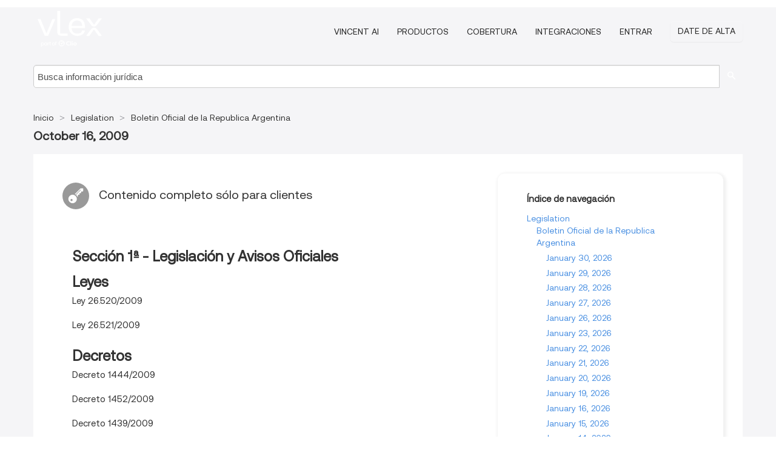

--- FILE ---
content_type: text/html; charset=utf-8
request_url: https://ar.vlex.com/source/bora-1675/issue/2009/10/16
body_size: 6467
content:
<!DOCTYPE html>
<html lang="es">
    <head>
        
        <link rel="preload" href="/stylesheets/font/vLex.woff" as="font" type="font/woff" crossorigin>
        
        <!-- Google Tag Manager -->
        <script>(function(w,d,s,l,i){w[l]=w[l]||[];w[l].push({'gtm.start':
        new Date().getTime(),event:'gtm.js'});var f=d.getElementsByTagName(s)[0],
        j=d.createElement(s),dl=l!='dataLayer'?'&l='+l:'';j.defer=true;j.src=
        'https://www.googletagmanager.com/gtm.js?id='+i+dl;f.parentNode.insertBefore(j,f);
        })(window,document,'script','dataLayer','GTM-PJMJX5');</script>
        <!-- End Google Tag Manager -->
        
        <link rel="icon" media="(prefers-color-scheme: light)" href="/facade-img/favicon-light.svg?t=1768473987364" />
        <link rel="icon" media="(prefers-color-scheme: dark)" href="/facade-img/favicon-dark.svg?t=1768473987364" />
        <!--[if lte IE 9]>
                <script src="/js/polyfill.js?t=1768473987364"></script>
        <![endif]-->
        <script>
            // Object.assign polyfill for IE11
            if (typeof Object.assign != 'function') {
                // Must be writable: true, enumerable: false, configurable: true
                Object.defineProperty(Object, "assign", {
                    value: function assign(target, varArgs) { // .length of function is 2
                        'use strict';
                        if (target == null) { // TypeError if undefined or null
                            throw new TypeError('Cannot convert undefined or null to object');
                        }

                        var to = Object(target);
                
                        for (var index = 1; index < arguments.length; index++) {
                            var nextSource = arguments[index];
                    
                            if (nextSource != null) { // Skip over if undefined or null
                                for (var nextKey in nextSource) {
                                    // Avoid bugs when hasOwnProperty is shadowed
                                    if (Object.prototype.hasOwnProperty.call(nextSource, nextKey)) {
                                        to[nextKey] = nextSource[nextKey];
                                    }
                                }
                            }
                        }
                        return to;
                    },
                    writable: true,
                    configurable: true
                });
            }
        </script>

        <meta http-equiv="Content-Type" content="text/html; charset=UTF-8">
        <meta charset="utf-8">


        
        <meta property="og:site_name" content="vLex"/>
                <meta property="og:url" content="https://ar.vlex.com/source/bora-1675/issue/2009/10/16"/>
        
        <meta property="og:type" content="article"/>
        
            <meta property="og:title" content="October 16, 2009 - Boletin Oficial de la Republica Argentina - Legislation"/>
        
            <meta property="og:image" content="http://ar.vlex.com/facade-img/meta-og.png" />
        
        
            <meta name="twitter:image" content="http://ar.vlex.com/facade-img/meta-og.png" />

        <meta content="Law" name="classification">



        <title>October 16, 2009 - Boletin Oficial de la Republica Argentina - Legislation
        </title>

        <meta name="viewport" content="width=device-width, initial-scale=1.0">
            <meta name="description" content="October 16, 2009 - Boletin Oficial de la Republica Argentina">
            <meta content="es" http-equiv="content-language">


            <meta name="robots" content="index,follow" />
            <meta name="googlebot" content="index,follow" />
        <meta name="title" content="October 16, 2009 - Boletin Oficial de la Republica Argentina - Legislation - vLex" />
                <link rel="canonical" href="https://ar.vlex.com/source/bora-1675/issue/2009/10/16"/>

        

        <script async src="https://www.googletagmanager.com/gtag/js?id=GA_MEASUREMENT_ID"></script>
        <script>
            window.dataLayer = window.dataLayer || [];
            function gtag() { dataLayer.push(arguments); }
            gtag('js', new Date());
        
            // Provide the IDs of the GA4 properties you want to track.
                gtag('config', 'G-SC31NQTY4N', { cookieDomain: 'none', name: 'AR'});
        
        
        
        
            var sendNoBounceEvent = function(time) {
            setTimeout(function() {
                gtag('event', 'Over ' + time + ' seconds', {
                'event_category': 'NoBounce'
                });
            }, time * 1000);
            };
        
            sendNoBounceEvent(30);
            sendNoBounceEvent(60);
            sendNoBounceEvent(120);
            sendNoBounceEvent(180);
        
            function gaAll() {
                var args = arguments;
                gtag('get', 'conversion_linker', function(result) {
                    var trackers = result.creationData;
                    for (var i = 0; i < trackers.length; i++) {
                    var cloned_args = Array.prototype.slice.call(args, 0);
                    cloned_args[0] = trackers[i].name + "." + args[0];
                    gtag.apply(this, cloned_args);
                    }
                });
            }
        </script>
        	<link href="/stylesheets/facade-min.css?t=1768473987364" rel="stylesheet">
        

        <!--[if lt IE 9]>
            <script src="/js/html5.js?t=1768473987364"></script>
            <script src="/js/ie8.js?t=1768473987364"></script>
            <link href="/stylesheets/ie8css/css.css?t=1768473987364" rel="stylesheet">
            <link href="/stylesheets/ie8css/vlex.css?t=1768473987364" rel="stylesheet">
        <![endif]-->

        <!--[if lte IE 9]>
            <script src="/js/placeholder_ie.js?t=1768473987364"></script>
        <![endif]-->

        <!-- ClickTale Top part -->
        <script type="text/javascript">
            var WRInitTime=(new Date()).getTime();
        </script>
        <!-- ClickTale end of Top part -->
        <script type="application/ld+json">{"@context":"https://schema.org","@type":"BreadcrumbList","itemListElement":[{"@type":"ListItem","position":"1","name":"Inicio","item":"https://ar.vlex.com"},{"@type":"ListItem","position":2,"name":"Legislation","item":"https://ar.vlex.com/libraries/legislacion-argentina-25"},{"@type":"ListItem","position":3,"name":"Boletin Oficial de la Republica Argentina","item":"http://ar.vlex.com/source/bora-1675"}]}</script>
    </head>

    <body class="page page-index   "  data-webapp-path='/#sources/1675/issues/2009-10-16'  data-country="AR" >

        <!-- Google Tag Manager (noscript) -->
        <noscript><iframe src="https://www.googletagmanager.com/ns.html?id=GTM-PJMJX5"
        height="0" width="0" style="display:none;visibility:hidden"></iframe></noscript>
        <!-- End Google Tag Manager (noscript) -->

        <div class="hide
            
            
            
            "
            id="page_attr" 
             data-webapp-path='/#sources/1675/issues/2009-10-16' 
             data-country="AR"
             content_type='6' 
            data-locale='es'>
        </div>


            <div id="navigation" class="wrapper ">
              <div class="navbar  navbar-static-top">
                <!--Header & Branding region-->
                <div class="header">
                  <div class="header-inner container">
                    <div class="row-fluid header-nav-container">
                      <div class="span3 to-home">
                        <a href="/">
                          <!--branding/logo-->
                          <span class="brand-logo" title="Home" style="display: flex; align-items: center; margin-bottom: 5px;">
                            <img src="/facade-img/vLex-logo.svg?t=1768473987364" title="vLex Argentina" alt="vLex Argentina" />
                            
                          </span>
                        </a>
                      </div>
                      <div class="span9 form-holder">
                        <div>
                          <div class="menu-toggle" onclick="$('.nav-menu').toggleClass('nav-menu--open', 500); $(this).toggleClass('open');">
                            <div class="hamburger"></div>
                          </div>
                          <ul class="nav-menu">
                              <li><a href="//latam.vlex.com/vincent-ai" rel="nofollow">VINCENT AI</a></li>
                           
            
                              <li><a href="//latam.vlex.com/plans" rel="nofollow">Productos</a></li>
                            
                              <li><a href="//ar.vlex.com" rel="nofollow">Cobertura</a></li>
            
                           
                              <li><a href="//latam.vlex.com/integrations" rel="nofollow">Integraciones</a></li>
                           
                            <li><a href="https://login.vlex.com?next_webapp_url=/#sources/1675/issues/2009-10-16" rel="nofollow">Entrar</a></li>
                          
                            <li>
                              <a href="/freetrial/signup/AR?webapp_path=/#sources/1675/issues/2009-10-16" class="btn signup" rel="nofollow">
                                Date de alta
                              </a>
                            </li>
                          </ul>
                          
            
                        </div>
                      </div>
                    </div>
                  </div>
                </div>
                <div class="head-container-searchbar">
                  <div class="form-inline search-form">
                    <form onsubmit="return validate_search(this);" method="get" action="/search" enctype="multipart/form-data" class="onsubmit-search">
                      <input class='placeholder search-input-subheader' type="text" name="q" id="searchinfo" placeholder="Busca información jurídica" required />
                      <button type="submit" class="btn btn-header search-button-subheader"><i class="icon-Buscador"></i></button>
                    </form>
                  </div>
                </div>
              </div>
            </div>
		<vlex-design-system>
        <div id="content" class="seoArea">
    <div class="container extended block-net">
        <div class="container">

            
            <ul class="breadcrumb">
            	<li>
            		<a href="/">
            			<span>
            					Inicio
            			</span>
            		</a>
            	</li>
            
            		<li>
            			<a href="https://ar.vlex.com/libraries/legislacion-argentina-25">
            				<span>Legislation</span>
            			</a>
            		</li>
            		<li>
            			<a href="https://ar.vlex.com/source/bora-1675">
            				<span>Boletin Oficial de la Republica Argentina</span>
            			</a>
            		</li>
            </ul>
            <h1 class="big"></i><strong>October 16, 2009</strong></h1>

            <div class="row">
                <div class="span8">
                    <div id="main-content" class="abovebox bg_white clearfix left-content-area">
                        <div class="clearfix call-to-action">
                            <p class="title-icon small pull-left exclusive-content"><i class="icon-Propietario"></i>Contenido completo sólo para clientes</p>
                        </div>
                        <div class="sources">
                                <div class="item clearfix">
                                        <p class="ta3 titilium bold">Sección 1ª - Legislación y Avisos Oficiales</p>
                                    <ul class="search-results">
                                                <p class="ta3">Leyes</p>
                                                <ul class="search-results">
                                                        <li><a href="" title="Ley 26.520/2009">Ley 26.520/2009</a></li>
                                                        <li><a href="" title="Ley 26.521/2009">Ley 26.521/2009</a></li>
                                                </ul>
                                                <p class="ta3">Decretos</p>
                                                <ul class="search-results">
                                                        <li><a href="" title="Decreto 1444/2009">Decreto 1444/2009</a></li>
                                                        <li><a href="" title="Decreto 1452/2009">Decreto 1452/2009</a></li>
                                                        <li><a href="" title="Decreto 1439/2009">Decreto 1439/2009</a></li>
                                                        <li><a href="" title="Decreto 1443/2009">Decreto 1443/2009</a></li>
                                                        <li><a href="" title="Decreto 1438/2009">Decreto 1438/2009</a></li>
                                                        <li><a href="" title="Decreto 1445/2009">Decreto 1445/2009</a></li>
                                                </ul>
                                                <p class="ta3">Decisiones Administrativas</p>
                                                <ul class="search-results">
                                                        <li><a href="" title="Decisión Administrativa 369/2009">Decisión Administrativa 369/2009</a></li>
                                                </ul>
                                                <p class="ta3">Resoluciones</p>
                                                <ul class="search-results">
                                                        <li><a href="" title="Resolución 400/2009">Resolución 400/2009</a></li>
                                                        <li><a href="" title="Resolución 396/2009">Resolución 396/2009</a></li>
                                                        <li><a href="" title="Resolución Conjunta 80/2009">Resolución Conjunta 80/2009</a></li>
                                                        <li><a href="" title="Resolución 910/2009">Resolución 910/2009</a></li>
                                                        <li><a href="" title="Resolución 404/2009">Resolución 404/2009</a></li>
                                                        <li><a href="" title="Resolución 472/2009">Resolución 472/2009</a></li>
                                                        <li><a href="" title="Resolución 191/2009">Resolución 191/2009</a></li>
                                                        <li><a href="" title="Resolución 419/2009">Resolución 419/2009</a></li>
                                                        <li><a href="" title="Resolución 460/2009">Resolución 460/2009</a></li>
                                                        <li><a href="" title="Resolución 457/2009">Resolución 457/2009</a></li>
                                                        <li><a href="" title="Resolución 193/2009">Resolución 193/2009</a></li>
                                                        <li><a href="" title="Resolución 392/2009">Resolución 392/2009</a></li>
                                                        <li><a href="" title="Resolución 458/2009">Resolución 458/2009</a></li>
                                                        <li><a href="" title="Resolución 198/2009">Resolución 198/2009</a></li>
                                                        <li><a href="" title="Resolución 196/2009">Resolución 196/2009</a></li>
                                                        <li><a href="" title="Resolución 258/2009">Resolución 258/2009</a></li>
                                                        <li><a href="" title="Resolución 908/2009">Resolución 908/2009</a></li>
                                                        <li><a href="" title="Resolución 34.412/2009">Resolución 34.412/2009</a></li>
                                                        <li><a href="" title="Resolución 463/2009">Resolución 463/2009</a></li>
                                                        <li><a href="" title="Resolución 402/2009">Resolución 402/2009</a></li>
                                                        <li><a href="" title="Resolución 1041/2009">Resolución 1041/2009</a></li>
                                                        <li><a href="" title="Resolución 200/2009">Resolución 200/2009</a></li>
                                                        <li><a href="" title="Resolución 201/2009">Resolución 201/2009</a></li>
                                                        <li><a href="" title="Resolución Conjunta 81/2009">Resolución Conjunta 81/2009</a></li>
                                                        <li><a href="" title="Resolución 456/2009">Resolución 456/2009</a></li>
                                                        <li><a href="" title="Resolución 418/2009">Resolución 418/2009</a></li>
                                                        <li><a href="" title="Resolución 403/2009">Resolución 403/2009</a></li>
                                                        <li><a href="" title="Resolución 195/2009">Resolución 195/2009</a></li>
                                                        <li><a href="" title="Resolución 192/2009">Resolución 192/2009</a></li>
                                                        <li><a href="" title="Resolución 194/2009">Resolución 194/2009</a></li>
                                                        <li><a href="" title="Resolución 459/2009">Resolución 459/2009</a></li>
                                                        <li><a href="" title="Resolución 906/2009">Resolución 906/2009</a></li>
                                                        <li><a href="" title="Resolución 4433/2009">Resolución 4433/2009</a></li>
                                                        <li><a href="" title="Resolución 398/2009">Resolución 398/2009</a></li>
                                                        <li><a href="" title="Resolución 462/2009">Resolución 462/2009</a></li>
                                                        <li><a href="" title="Resolución 467/2009">Resolución 467/2009</a></li>
                                                        <li><a href="" title="Resolución 197/2009">Resolución 197/2009</a></li>
                                                        <li><a href="" title="Resolución 199/2009">Resolución 199/2009</a></li>
                                                        <li><a href="" title="Resolución 34.410/2009">Resolución 34.410/2009</a></li>
                                                        <li><a href="" title="Resolución 34.399/2009">Resolución 34.399/2009</a></li>
                                                        <li><a href="" title="Resolución 458/2009">Resolución 458/2009</a></li>
                                                </ul>
                                                <p class="ta3">Disposiciones</p>
                                                <ul class="search-results">
                                                        <li><a href="" title="Disposición 333/2009">Disposición 333/2009</a></li>
                                                        <li><a href="" title="Disposición 104/2009">Disposición 104/2009</a></li>
                                                        <li><a href="" title="Disposición 328/2009">Disposición 328/2009</a></li>
                                                        <li><a href="" title="Disposición 46/2009">Disposición 46/2009</a></li>
                                                        <li><a href="" title="Disposición 105/2009">Disposición 105/2009</a></li>
                                                </ul>
                                                <p class="ta3">Aviso Oficial</p>
                                                <ul class="search-results">
                                                </ul>
                                                <p class="ta3">Aviso Oficial</p>
                                                <ul class="search-results">
                                                </ul>
                                                <p class="ta3">Aviso Oficial</p>
                                                <ul class="search-results">
                                                </ul>
                                                <p class="ta3">Aviso Oficial</p>
                                                <ul class="search-results">
                                                </ul>
                                    </ul>
                                </div>
                                <div class="item clearfix">
                                        <p class="ta3 titilium bold">Sección 2ª - Sociedades</p>
                                    <ul class="search-results">
                                                <p class="ta3">Marbia S.A.</p>
                                                <ul class="search-results">
                                                </ul>
                                                <p class="ta3">Botonera Lourdes S.A.</p>
                                                <ul class="search-results">
                                                </ul>
                                                <p class="ta3">Roelec S.A.</p>
                                                <ul class="search-results">
                                                </ul>
                                                <p class="ta3">Montelargo S.A.</p>
                                                <ul class="search-results">
                                                </ul>
                                                <p class="ta3">Cinesia S.A.</p>
                                                <ul class="search-results">
                                                </ul>
                                                <p class="ta3">Out Size S.A.</p>
                                                <ul class="search-results">
                                                </ul>
                                                <p class="ta3">Ddas S.A.</p>
                                                <ul class="search-results">
                                                </ul>
                                                <p class="ta3">Neo Concept Gym S.R.L</p>
                                                <ul class="search-results">
                                                </ul>
                                                <p class="ta3">Busybar S.R.L.</p>
                                                <ul class="search-results">
                                                </ul>
                                    </ul>
                                </div>


                        </div>
                    </div>
                </div>

                
                <div class="span4 sidebar hidden-phone">
                           
                    <div class="topic-path">
                        <div class="bg_white abovebox directory">
                            <div class="topic-path-heading">Índice de navegación</div>
                            <ul class="ancestors unstyled">
                                <li>
                                    <span class="ancestor">
                                        <a href="https://ar.vlex.com/libraries/legislacion-argentina-25"
                                            title="Legislation">Legislation</a>
                                    </span>
                                </li>
                            <ul class="ancestors unstyled">
                                <li>
                                    <span class="ancestor">
                                        <a href="https://ar.vlex.com/source/bora-1675"
                                            title="Boletin Oficial de la Republica Argentina">Boletin Oficial de la Republica Argentina</a>
                                    </span>
                                </li>
                                <ul class="ancestors unstyled">
                                    <li>
                                        <span class="title">
                                            <span>
                                                <a href="https://ar.vlex.com/source/bora-1675/issue/2026/01/30" title="January 30, 2026">January 30, 2026</a>
                                            </span>
                                        </span>
                                    </li>
                                    <li>
                                        <span class="title">
                                            <span>
                                                <a href="https://ar.vlex.com/source/bora-1675/issue/2026/01/29" title="January 29, 2026">January 29, 2026</a>
                                            </span>
                                        </span>
                                    </li>
                                    <li>
                                        <span class="title">
                                            <span>
                                                <a href="https://ar.vlex.com/source/bora-1675/issue/2026/01/28" title="January 28, 2026">January 28, 2026</a>
                                            </span>
                                        </span>
                                    </li>
                                    <li>
                                        <span class="title">
                                            <span>
                                                <a href="https://ar.vlex.com/source/bora-1675/issue/2026/01/27" title="January 27, 2026">January 27, 2026</a>
                                            </span>
                                        </span>
                                    </li>
                                    <li>
                                        <span class="title">
                                            <span>
                                                <a href="https://ar.vlex.com/source/bora-1675/issue/2026/01/26" title="January 26, 2026">January 26, 2026</a>
                                            </span>
                                        </span>
                                    </li>
                                    <li>
                                        <span class="title">
                                            <span>
                                                <a href="https://ar.vlex.com/source/bora-1675/issue/2026/01/23" title="January 23, 2026">January 23, 2026</a>
                                            </span>
                                        </span>
                                    </li>
                                    <li>
                                        <span class="title">
                                            <span>
                                                <a href="https://ar.vlex.com/source/bora-1675/issue/2026/01/22" title="January 22, 2026">January 22, 2026</a>
                                            </span>
                                        </span>
                                    </li>
                                    <li>
                                        <span class="title">
                                            <span>
                                                <a href="https://ar.vlex.com/source/bora-1675/issue/2026/01/21" title="January 21, 2026">January 21, 2026</a>
                                            </span>
                                        </span>
                                    </li>
                                    <li>
                                        <span class="title">
                                            <span>
                                                <a href="https://ar.vlex.com/source/bora-1675/issue/2026/01/20" title="January 20, 2026">January 20, 2026</a>
                                            </span>
                                        </span>
                                    </li>
                                    <li>
                                        <span class="title">
                                            <span>
                                                <a href="https://ar.vlex.com/source/bora-1675/issue/2026/01/19" title="January 19, 2026">January 19, 2026</a>
                                            </span>
                                        </span>
                                    </li>
                                    <li>
                                        <span class="title">
                                            <span>
                                                <a href="https://ar.vlex.com/source/bora-1675/issue/2026/01/16" title="January 16, 2026">January 16, 2026</a>
                                            </span>
                                        </span>
                                    </li>
                                    <li>
                                        <span class="title">
                                            <span>
                                                <a href="https://ar.vlex.com/source/bora-1675/issue/2026/01/15" title="January 15, 2026">January 15, 2026</a>
                                            </span>
                                        </span>
                                    </li>
                                    <li>
                                        <span class="title">
                                            <span>
                                                <a href="https://ar.vlex.com/source/bora-1675/issue/2026/01/14" title="January 14, 2026">January 14, 2026</a>
                                            </span>
                                        </span>
                                    </li>
                                    <li>
                                        <span class="title">
                                            <span>
                                                <a href="https://ar.vlex.com/source/bora-1675/issue/2026/01/13" title="January 13, 2026">January 13, 2026</a>
                                            </span>
                                        </span>
                                    </li>
                                    <li>
                                        <span class="title">
                                            <span>
                                                <a href="https://ar.vlex.com/source/bora-1675/issue/2026/01/12" title="January 12, 2026">January 12, 2026</a>
                                            </span>
                                        </span>
                                    </li>
                                    <li>
                                        <span class="title">
                                            <span>
                                                <a href="https://ar.vlex.com/source/bora-1675/issue/2026/01/09" title="January 09, 2026">January 09, 2026</a>
                                            </span>
                                        </span>
                                    </li>
                                    <li>
                                        <span class="title">
                                            <span>
                                                <a href="https://ar.vlex.com/source/bora-1675/issue/2026/01/08" title="January 08, 2026">January 08, 2026</a>
                                            </span>
                                        </span>
                                    </li>
                                    <li>
                                        <span class="title">
                                            <span>
                                                <a href="https://ar.vlex.com/source/bora-1675/issue/2026/01/07" title="January 07, 2026">January 07, 2026</a>
                                            </span>
                                        </span>
                                    </li>
                                    <li>
                                        <span class="title">
                                            <span>
                                                <a href="https://ar.vlex.com/source/bora-1675/issue/2026/01/06" title="January 06, 2026">January 06, 2026</a>
                                            </span>
                                        </span>
                                    </li>
                                    <li>
                                        <span class="title">
                                            <span>
                                                <a href="https://ar.vlex.com/source/bora-1675/issue/2026/01/05" title="January 05, 2026">January 05, 2026</a>
                                            </span>
                                        </span>
                                    </li>
                                </ul>
                            </ul>
                            </ul>
                        </div>
                    </div>
                
                
                
                
                
                
                
                
                        
                
                    <div class="banners text-center">
                    </div>
                </div>                <div class="bottom_ad">
                </div>
            </div>
        </div>
    </div>
</div>

		</vlex-design-system>
        
        <script type="text/javascript">
            
            function isFlashEnabled() {
                var hasFlash = false;
                try {
                    var fo = new ActiveXObject('ShockwaveFlash.ShockwaveFlash');
                    if(fo) hasFlash = true;
                }
                catch(e) {
                    if(navigator.mimeTypes ["application/x-shockwave-flash"] != undefined) hasFlash = true;
                    }
                return hasFlash;
            }


        </script>

        <script>
            // ConsoleDummy polyfill - so console stataments do not crash IE
            // https://github.com/andyet/ConsoleDummy.js/blob/master/ConsoleDummy.js
            (function(e){function t(){}for(var n="assert,count,debug,dir,dirxml,error,exception,group,groupCollapsed,groupEnd,info,log,markTimeline,profile,profileEnd,time,timeEnd,trace,warn".split(","),r;r=n.pop();){e[r]=e[r]||t}})(window.console=window.console||{})
        </script>

        <script src="https://code.jquery.com/jquery-3.5.1.min.js" integrity="sha384-ZvpUoO/+PpLXR1lu4jmpXWu80pZlYUAfxl5NsBMWOEPSjUn/6Z/hRTt8+pR6L4N2" crossorigin="anonymous"></script>
        
        	<link rel="preload" href="/js/facade-min.js?t=1768473987364" as="script">
        	<!-- fallback for IE (does not support preload) -->
        	<script src="/js/facade-min.js?t=1768473987364"></script>

        <script>
            //Reduce font for too long titles
            if ($("h1").text().length > 150) {
                $("h1").css({"font-size": "19px", 'line-height': '1.3em'})
            }

        </script>

            <footer id="footer" class="container extended">
              <div class="container">
                <div class="row-fluid topfooter">
                  <div class="span2">
                      <img src="/facade-img/vLex-logo.svg?t=1768473987364" title="vLex" alt="vLex" />
                  </div>
                  <div class="span5">
                      <div class="block">
                      </div>
                  </div>
                  <div class="span5">
                    <div class="block row-fluid">
                      <div class="span7 tel">
                            <p><i class="icon-Movil"></i>+1 (305) 890 29 82</p>
                      </div>
                          <div class="social-media pull-right hidden-phone">
                              <a aria-label="twitter" href="https://twitter.com/vlex_latam" target="_blank"><i class="icon-twitter"></i></a>
            
                              <a aria-label="facebook" href="https://www.facebook.com/pages/VLex-latam/167990943225772" target="_blank"><i class="icon-facebook"></i></a>
            
            
            
                          </div>
                    </div>
                  </div>
                </div>
                  <div class="footer-menu clearfix row-fluid hidden-phone">
                      <ul class="span3">
                            <li><a href="" aria-label="Legislación" title="Legislación">Legislación</a></li>
                            <li><a href="https://ar.vlex.com/libraries/926" aria-label="Proyectos Normativos" title="Proyectos Normativos">Proyectos Normativos</a></li>
                            <li><a href="https://ar.vlex.com/libraries/976" aria-label="Videos" title="Videos">Videos</a></li>
                      </ul>
                      <ul class="span3">
                            <li><a href="https://ar.vlex.com/libraries/jurisprudencia-argentina-26" aria-label="Jurisprudencia" title="Jurisprudencia">Jurisprudencia</a></li>
                            <li><a href="https://ar.vlex.com/libraries/convenios-colectivos-432" aria-label="Convenios Colectivos" title="Convenios Colectivos">Convenios Colectivos</a></li>
                            <li><a href="https://ar.vlex.com/tags" aria-label="Tags" title="Tags">Tags</a></li>
                      </ul>
                      <ul class="span3">
                            <li><a href="https://ar.vlex.com/libraries/doctrina-juridica-argentina-36" aria-label="Libros y Revistas" title="Libros y Revistas">Libros y Revistas</a></li>
                            <li><a href="https://ar.vlex.com/libraries/911" aria-label="Normativa" title="Normativa">Normativa</a></li>
                            <li><a href="https://ar.vlex.com/all_sources" aria-label="Índice de fuentes" title="Índice de fuentes">Índice de fuentes</a></li>
                      </ul>
                      <ul class="span3">
                            <li><a href="https://ar.vlex.com/libraries/contratos-161" aria-label="Contratos" title="Contratos">Contratos</a></li>
                            <li><a href="" aria-label="Boletines Oficiales" title="Boletines Oficiales">Boletines Oficiales</a></li>
                      </ul>
                        <div class="subfooter">
                          <ul class="inline" style="
                              width: 90%;
                              padding-top: 18px;
                              font-weight: bold;
                          ">
                              <li><a href="http://promos.vlex.com/vlexmobile" target="_blank">Descubre vLex Mobile</a></li>
                          </ul>
                        </div>
                  </div>
            
                <div class="subfooter">
                    <ul class="inline">
                        <li><a rel="nofollow" href="https://latam.vlex.com/terms-of-service/" title="Condiciones de uso">Condiciones de uso</a></li>
                    </ul>
                    <p  class="inline pull-right">©2026 vLex.com Todos los derechos reservados</p>
                </div>
              </div>
            </footer>
            


        <!--Scripts -->

        <!--[if lte IE 9]>
            <script>placeholder_ie($("input.placeholder"));</script>
        <![endif]-->

        

        <!--[if lt IE 9]>
        <script src="/stylesheets/ie8css/script.js?t=1768473987364"></script>
        <![endif]-->


        <script>    
            if ($("#pdf-container").length > 0) {
            if ($(".content-content").length > 0 && $("#pdf-container").width() > $(".content-content").width()) {
                var scale = $(".content-content").width() / $("#pdf-container").width()
                $("#pdf-container").css({transform: "scale(" + scale + ")", transformOrigin: "0 0"})

                // adjusting the height after scaling it
                $("#pdf-container").parent()
                    .css("height", $("#pdf-container")[0].getBoundingClientRect().height)
                    .css("margin-bottom", "2rem");
            }
            $(".inset-ad").remove();
            }
        </script>  

    </body>
</html>
